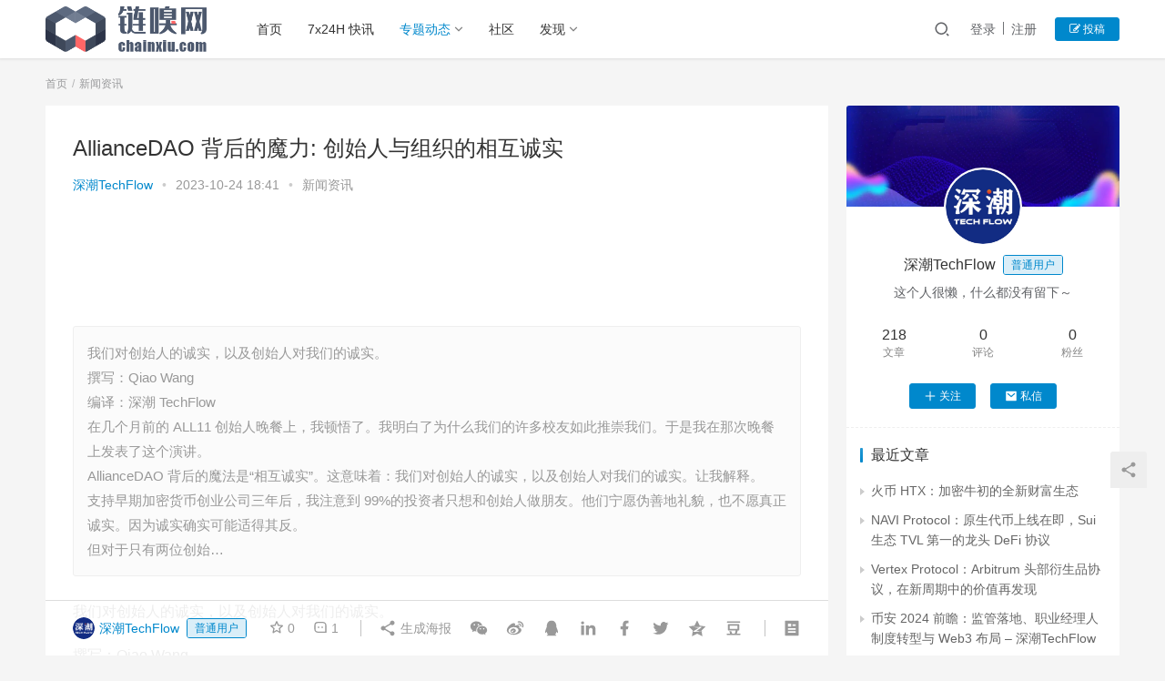

--- FILE ---
content_type: text/html; charset=UTF-8
request_url: https://www.chainxiu.com/30496.html
body_size: 20853
content:
<!DOCTYPE html>
<html lang="zh-CN">
<head>
    <meta charset="UTF-8">
    <meta http-equiv="X-UA-Compatible" content="IE=Edge,chrome=1">
    <meta name="renderer" content="webkit">
    <meta name="viewport" content="initial-scale=1.0,user-scalable=no,maximum-scale=1,width=device-width">
    <title>AllianceDAO 背后的魔力: 创始人与组织的相互诚实-ChainXiu链嗅网</title>
    <meta name='robots' content='max-image-preview:large' />
<meta name="description" content="我们对创始人的诚实，以及创始人对我们的诚实。
撰写：Qiao Wang
编译：深潮 TechFlow
在几个月前的 ALL11 创始人晚餐上，我顿悟了。我明白了为什么我们的许多校友如此推崇我们。于是我在那次晚餐上发表了这个演讲。
AllianceDAO 背后的魔法是“相互诚实”。这意味着：我们对创始人的诚实，以及创始人对我们的诚实。让我解释。
支持早期加密货币创业公司三年后，我注意到 99%的投资者只想和创始人做朋友。他们宁愿伪善地礼貌，也不愿真正诚实。因为诚实确实可能适得其反。
但对于只有两位创始..." />
<meta property="og:type" content="article" />
<meta property="og:url" content="https://www.chainxiu.com/30496.html" />
<meta property="og:site_name" content="ChainXiu链嗅网" />
<meta property="og:title" content="AllianceDAO 背后的魔力: 创始人与组织的相互诚实" />
<meta property="og:image" content="https://static.chainxiu.com/2022/01/main.jpg" />
<meta property="og:description" content="我们对创始人的诚实，以及创始人对我们的诚实。
撰写：Qiao Wang
编译：深潮 TechFlow
在几个月前的 ALL11 创始人晚餐上，我顿悟了。我明白了为什么我们的许多校友如此推崇我们。于是我在那次晚餐上发表了这个演讲。
AllianceDAO 背后的魔法是“相互诚实”。这意味着：我们对创始人的诚实，以及创始人对我们的诚实。让我解释。
支持早期加密货币创业公司三年后，我注意到 99%的投资者只想和创始人做朋友。他们宁愿伪善地礼貌，也不愿真正诚实。因为诚实确实可能适得其反。
但对于只有两位创始..." />
<link rel="canonical" href="https://www.chainxiu.com/30496.html" />
<meta name="applicable-device" content="pc,mobile" />
<meta http-equiv="Cache-Control" content="no-transform" />
<link rel="shortcut icon" href="//static.chainxiu.com/2022/07/favicon.png" />
<link rel='dns-prefetch' href='//at.alicdn.com' />
<link rel="alternate" type="application/rss+xml" title="ChainXiu链嗅网 &raquo; AllianceDAO 背后的魔力: 创始人与组织的相互诚实评论Feed" href="https://www.chainxiu.com/30496.html/feed" />
<link rel='stylesheet' id='stylesheet-css'  href='https://www.chainxiu.com/wp-content/themes/justnews6.0.1/css/style.css?ver=6.0.1' type='text/css' media='all' />
<link rel='stylesheet' id='font-awesome-css'  href='https://www.chainxiu.com/wp-content/themes/justnews6.0.1/themer/assets/css/font-awesome.css?ver=6.0.1' type='text/css' media='all' />
<link rel='stylesheet' id='wp-block-library-css'  href='https://www.chainxiu.com/wp-includes/css/dist/block-library/style.min.css?ver=5.8.12' type='text/css' media='all' />
<link rel='stylesheet' id='QAPress-css'  href='https://www.chainxiu.com/wp-content/plugins/qapress/css/style.css?ver=2.3.1' type='text/css' media='all' />
<style id='QAPress-inline-css' type='text/css'>

        .q-content .topic-tab,.q-content .q-answer .as-user,.q-content .q-answer .as-comment-name,.profile-QAPress-tab .QAPress-tab-item{color: #1471CA;}
        .q-content .q-topic-wrap a:hover,.q-content .q-answer .as-action a:hover,.q-content .topic-tab:hover,.q-content .topic-title:hover{color:#0D62B3;}
        .q-content .put-top,.q-content .topic-tab.current-tab,.q-content .q-answer .as-submit .btn-submit,.q-content .q-answer .as-comments-submit,.q-content .q-add-header .btn-post,.q-content .q-pagination .current,.q-btn-new,.profile-QAPress-tab .QAPress-tab-item.active,.q-mobile-ask a{background-color:#1471CA;}
        .q-content .q-answer .as-submit .btn-submit:hover,.q-content .q-answer .as-comments-submit:hover,.q-content .q-add-header .btn-post:hover,.q-content .topic-tab.current-tab:hover,.q-content .q-pagination a:hover,.q-btn-new:hover,.profile-QAPress-tab .QAPress-tab-item:hover,.q-mobile-ask a:hover{background-color:#0D62B3;}
        .q-content .q-answer .as-comments-input:focus,.profile-QAPress-tab .QAPress-tab-item{border-color: #1471CA;}
        .profile-QAPress-tab .QAPress-tab-item:hover{border-color: #0D62B3;}
        
</style>
<script type='text/javascript' src='https://cdn.jsdelivr.net/npm/jquery@1.12.4/dist/jquery.min.js?ver=1.12.4' id='jquery-core-js'></script>
<script type='text/javascript' src='https://www.chainxiu.com/wp-includes/js/jquery/jquery-migrate.min.js?ver=3.3.2' id='jquery-migrate-js'></script>
<script type='text/javascript' src='//at.alicdn.com/t/font_2010989_pnpf7kimxx.js?ver=6.0.1' id='wpcom-icons-js'></script>
<link rel="EditURI" type="application/rsd+xml" title="RSD" href="https://www.chainxiu.com/xmlrpc.php?rsd" />
<link rel="wlwmanifest" type="application/wlwmanifest+xml" href="https://www.chainxiu.com/wp-includes/wlwmanifest.xml" /> 
<link rel='shortlink' href='https://www.chainxiu.com/?p=30496' />
        <style>
            a, .text-primary, .btn.active, .btn:active, .btn:focus, .btn:hover, .btn.btn-primary .badge, .panel-primary>.panel-heading .badge, .member-form-tab li.active a, .member-account-menu .member-nav-icon, .member-lp-process li.active p, .wpcom-profile .user-group, .wpcom-profile .wpcom-profile-nav li.active a, .wpcom-profile .profile-tab-item.active, .user-card-name .user-group, .plyr--full-ui input[type=range], body>header.header .nav>li.active>a, body>header.header .dropdown-menu>.active>a, .entry .entry-info .nickname, .entry .entry-content .has-theme-color-color, .entry-bar-inner .user-group, .entry-action .btn-dashang, .entry-action .btn-zan, .entry-readmore-btn, .form-submit-text span, .widget_profile .user-group, .list.tabs .tab.active a, .load-more, .kx-list .kx-time{color: #0088cc;}.bg-primary, .btn.btn-primary, .btn.btn-primary.disabled.focus, .btn.btn-primary.disabled:focus, .btn.btn-primary.disabled:hover, .btn.btn-primary[disabled].focus, .btn.btn-primary[disabled]:focus, .btn.btn-primary[disabled]:hover, fieldset[disabled] .btn.btn-primary.focus, fieldset[disabled] .btn.btn-primary:focus, fieldset[disabled] .btn.btn-primary:hover, .nav-pills>li.active>a, .nav-pills>li.active>a:focus, .nav-pills>li.active>a:hover, .label-primary, .panel-primary>.panel-heading, .action.action-color-1 .action-item, .entry .entry-content .has-theme-color-background-color, .comment-reply-title:before, .comments-title:before, .entry-related-title:before, .widget-title:before, .search-form .submit, .sec-panel-head h1 span:before, .sec-panel-head h2 span:before, .sec-panel-head h3 span:before, .wpcom-slider .swiper-pagination .swiper-pagination-bullet-active, .tagHandler ul.tagHandlerContainer li.tagItem{background-color: #0088cc;}.form-control:focus, .btn.active, .btn:active, .btn.btn-primary, .btn.btn-primary.active, .btn.btn-primary:active, .btn.btn-primary.disabled.focus, .btn.btn-primary.disabled:focus, .btn.btn-primary.disabled:hover, .btn.btn-primary[disabled].focus, .btn.btn-primary[disabled]:focus, .btn.btn-primary[disabled]:hover, fieldset[disabled] .btn.btn-primary.focus, fieldset[disabled] .btn.btn-primary:focus, fieldset[disabled] .btn.btn-primary:hover, .nav .open>a, .nav .open>a:focus, .nav .open>a:hover, .panel-primary, .panel-primary>.panel-heading, .wpcom-profile .profile-tab-item.active, .search-form input.keyword:focus, .load-more{border-color: #0088cc;}.btn.active:before, .btn:active:before, .btn:focus:before, .btn:hover:before, .TCaptcha-button .TCaptcha-icon:after, .wpcom-profile .user-group, .user-card-name .user-group, .smartphoto-loader, .entry-bar-inner .user-group, .entry-action .btn-dashang, .entry-action .btn-zan, .entry-readmore-btn, .widget-kx-list .kx-item:before, .widget_profile .user-group, .kx-list .kx-time:before{border-color: #0088cc;}.btn.active:after, .btn:active:after, .btn:focus:after, .btn:hover:after, .page-numbers>li.active, .pagination>li.active, .swiper-pagination-bullet-active, .swiper-pagination-progress .swiper-pagination-progressbar, .hot-slider .swiper-button-next, .hot-slider .swiper-button-prev, .action .action-item-inner h2, .action .action-item-inner h3, .action .action-item-inner h4, .TCaptcha-button .TCaptcha-icon i, .TCaptcha-button .TCaptcha-icon:before, .member-account-menu .active:before, .member-lp-process li.active i, .member-lp-process li.processed .process-line, .wpcom-profile .user-group:after, .wpcom-profile .profile-tab-item.active:after, .user-card-name .user-group:after, .modules-video .modal-player, .social-login-form .sl-input-submit, .plyr--audio .plyr__control.plyr__tab-focus, .plyr--audio .plyr__control:hover, .plyr--audio .plyr__control[aria-expanded=true], .plyr--video .plyr__control.plyr__tab-focus, .plyr--video .plyr__control:hover, .plyr--video .plyr__control[aria-expanded=true], .plyr__control--overlaid, .plyr__control--overlaid:focus, .plyr__control--overlaid:hover, .plyr__menu__container .plyr__control[role=menuitemradio][aria-checked=true]:before, .entry-bar-inner .user-group:after, .post-loop-default .item-title a .sticky-post, .post-loop-card .item-title .sticky-post, .post-loop-image .item-title .sticky-post, .sidebar .widget_nav_menu ul li.current-menu-item a, .sidebar .widget_nav_menu ul li.current-post-parent a, .widget_profile .user-group:after, .list.tabs .tab.active a:after, .kx-list .kx-date:before{background-color: #0088cc;}.panel-primary>.panel-heading+.panel-collapse>.panel-body{border-top-color: #0088cc;}.panel-primary>.panel-footer+.panel-collapse>.panel-body, .member-form-tab li.active{border-bottom-color: #0088cc;}.wpcom-profile .wpcom-profile-nav li.active a{border-bottom-color: #0088cc;}.entry .entry-content .h3, .entry .entry-content h3, .entry .member-account-content .woocommerce h2{border-left-color: #0088cc;}a:hover, .breadcrumb>li a:hover, .page-numbers .pagination-go .pgo-btn:hover, .pagination .pagination-go .pgo-btn:hover, .close:focus, .close:hover, .action .action-share-item:hover, .member-form .form-group.active .wi, .member-form .form-group.active .show-password .wi:hover, .member-form .form-group.error .show-password .wi:hover, .member-form .show-password .wi:hover, .member-form-tab a:hover, .member-account-name a:hover, .member-account-menu li:hover, .wpcom-profile .wpcom-profile-nav a:hover, .wpcom-profile .follow-item .follow-item-text .follow-item-name a:hover, .wpcom-profile-main .profile-posts-list .item-title a:hover, .wpcom-profile-main .profile-comments-list .comment-item-link a:hover, .hentry .member-account-wrap .notify-list .notify-item.status-1 .notify-item-title a:hover, .hentry .member-account-wrap .notify-list .notify-item-title a:hover, .user-card-name:hover, body>header.header .nav>li>a:hover, body>header.header .wpcom-adv-menu>.menu-item-style>.menu-item-wrap>li>a:hover, .navbar-action .login:focus, .navbar-action .login:hover, .navbar-action .profile a:hover, .navbar-search-close:hover, .navbar-search-btn:hover, .navbar-search-icon:focus, .navbar-search-icon:hover, .entry .entry-info a:focus, .entry .entry-info a:hover, .entry .entry-content .has-theme-hover-color, .entry .entry-content .wp-block-wpcom-accordion .panel-heading .panel-title a:hover, .entry .entry-content .wp-block-wpcom-accordion .panel-heading .panel-title a:hover .wi, .entry-bar .info-item a:hover, .comments-list .comment-children .comment-text-reply a:hover, .comments-list .reply a:hover, .comment-body .nickname a:hover, #cancel-comment-reply-link:hover, .post-loop-list .item a:hover, .post-loop-default .item-title a:hover, .post-loop-default .item-meta a:hover, .post-loop-card .item-title a:hover, .post-loop-image .item-title a:hover, .post-loop-image .item-meta-author .avatar:hover, .widget ol a:hover, .widget ul a:hover, .widget_kuaixun .widget-title-more:hover, .widget_profile .profile-name:hover, .sec-panel-head .more:hover, .el-boxed .sec-panel-head h1 span a:hover, .el-boxed .sec-panel-head h2 span a:hover, .el-boxed .sec-panel-head h3 span a:hover, .list.tabs .tab a:hover, .list-links a:focus, .list-links a:hover, .kx-list .kx-content h2 a:hover, .kx-meta .j-mobile-share:hover, .modules-category-posts .sec-panel-more a:hover{color: #07c;}.page-numbers>li:hover, .pagination>li:hover, .hot-slider .swiper-button-prev:hover, .hot-slider .swiper-container-rtl .swiper-button-next:hover, .hot-slider .swiper-button-next:hover, .hot-slider .swiper-container-rtl .swiper-button-prev:hover, .member-account-menu .active:hover:before, .wpcom-profile .wpcom-profile-setcover:hover, .wpcom-profile .profile-tab-item:hover, .social-login-form .sl-input-submit:hover, body>header.header .dropdown-menu>.active>a:focus, body>header.header .dropdown-menu>.active>a:hover, body>header.header .dropdown-menu>li>a:hover, body>header.header .wpcom-adv-menu>.menu-item-style>.menu-item-wrap .dropdown-menu li a:hover, .entry-tag a:focus, .entry-tag a:hover, .wpcom-shortcode-tags li:hover, .page-no-sidebar.member-login .btn-home:hover, .page-no-sidebar.member-register .btn-home:hover, .post-loop-default .item-category:hover, .post-loop-card .item-img .item-category:hover, .post-loop-image .item-img .item-category:hover, .widget .tagcloud a:hover, .sidebar .widget_nav_menu ul li.current-menu-item .sub-menu a:hover, .sidebar .widget_nav_menu ul li.current-post-parent .sub-menu a:hover, .sidebar .widget_nav_menu ul li a:hover, .footer-sns .sns-icon:after, .list.tabs .tab.active a:hover:after, .load-more:focus, .load-more:hover, .modules-carousel-posts .sec-panel-more .swiper-button-next:hover, .modules-carousel-posts .sec-panel-more .swiper-button-prev:hover{background-color: #07c;}.page-numbers .pagination-go .pgo-input:focus, .pagination .pagination-go .pgo-input:focus, .member-form .form-group.active .form-input, .wpcom-profile .wpcom-profile-setcover:hover, .wpcom-profile .profile-tab-item:hover, .entry-tag a:focus, .entry-tag a:hover, .entry-action .btn-dashang.liked, .entry-action .btn-dashang:hover, .entry-action .btn-zan.liked, .entry-action .btn-zan:hover, .entry-readmore-btn:hover, .widget .tagcloud a:hover, .widget-kx-list .kx-item:hover:before, .widget-kx-list .kx-item.active:before, .load-more:focus, .load-more:hover{border-color: #07c;}.action .action-item:hover, .entry .entry-content .has-theme-hover-background-color, .entry-action .btn-dashang.liked, .entry-action .btn-dashang:hover, .entry-action .btn-zan.liked, .entry-action .btn-zan:hover, .entry-readmore-btn:hover, .search-form .submit:hover, .wpcom-slider .swiper-pagination span:hover, .tagHandler ul.tagHandlerContainer li.tagItem:hover{background-color: #07c;}.member-form-tab li.active:hover{border-bottom-color: #07c;}.member-account-input input:focus, .member-account-input select:focus, .member-account-input textarea:focus, .modules-carousel-posts .sec-panel-more .swiper-button-next:hover, .modules-carousel-posts .sec-panel-more .swiper-button-prev:hover{border-color: #07c;}.wpcom-profile .wpcom-profile-nav a:hover{border-bottom-color: #07c;}@media (max-width:991px){.navbar-collapse{background-color: #0088cc;}}@media (max-width:767px){.entry-bar .info-item.share .mobile{background-color: #0088cc;}}            .page-no-sidebar.member-login ,.page-no-sidebar.member-register{ background-image: url('//static.chainxiu.com/2022/07/bg.jpeg');}
                                    body>header.header{background-color: #fff;;}
                        body>header.header .logo img{max-height: 50px;}
                        @media (max-width: 767px){
                body>header.header .logo img{max-height: 36px;}
            }
                        .entry .entry-video{ height: 482px;}
            @media (max-width: 1219px){
                .entry .entry-video{ height: 386.49883449883px;}
            }
            @media (max-width: 991px){
                .entry .entry-video{ height: 449.41724941725px;}
            }
            @media (max-width: 767px){
                .entry .entry-video{ height: 344.28571428571px;}
            }
            @media (max-width: 500px){
                .entry .entry-video{ height: 241px;}
            }
                    </style>
    <link rel="icon" href="//static.chainxiu.com/2022/07/favicon.png" sizes="32x32" />
<link rel="icon" href="//static.chainxiu.com/2022/07/favicon.png" sizes="192x192" />
<link rel="apple-touch-icon" href="//static.chainxiu.com/2022/07/favicon.png" />
<meta name="msapplication-TileImage" content="//static.chainxiu.com/2022/07/favicon.png" />
    <!--[if lte IE 9]><script src="https://www.chainxiu.com/wp-content/themes/justnews6.0.1/js/update.js"></script><![endif]-->
</head>
<body class="post-template-default single single-post postid-30496 single-format-standard lang-cn el-boxed">
<header class="header">
    <div class="container clearfix">
        <div class="navbar-header">
            <button type="button" class="navbar-toggle collapsed" data-toggle="collapse" data-target=".navbar-collapse">
                <span class="icon-bar icon-bar-1"></span>
                <span class="icon-bar icon-bar-2"></span>
                <span class="icon-bar icon-bar-3"></span>
            </button>
                        <div class="logo">
            <a href="https://www.chainxiu.com" rel="home"><img src="//static.chainxiu.com/2022/07/652x184.png" alt="ChainXiu链嗅网"></a>
        </div>
    </div>
    <div class="collapse navbar-collapse">
        <nav class="navbar-left primary-menu"><ul id="menu-%e5%a4%b4%e9%83%a8%e8%8f%9c%e5%8d%95" class="nav navbar-nav wpcom-adv-menu"><li class="menu-item"><a href="/">首页</a></li>
<li class="menu-item"><a href="https://www.chainxiu.com/flash">7x24H 快讯</a></li>
<li class="menu-item current-post-ancestor current-post-parent active dropdown"><a href="https://www.chainxiu.com/category/news" class="dropdown-toggle">专题动态</a>
<ul class="dropdown-menu menu-item-wrap menu-item-col-5">
	<li class="menu-item current-post-ancestor current-post-parent active"><a href="https://www.chainxiu.com/category/news">新闻资讯</a></li>
	<li class="menu-item"><a href="https://www.chainxiu.com/category/guandian">观点洞察</a></li>
	<li class="menu-item"><a href="https://www.chainxiu.com/category/jishu">区块技术</a></li>
	<li class="menu-item"><a href="https://www.chainxiu.com/category/hangqing">行情分析</a></li>
	<li class="menu-item"><a href="https://www.chainxiu.com/category/pingce">项目评测</a></li>
</ul>
</li>
<li class="menu-item"><a href="https://www.chainxiu.com/forum">社区</a></li>
<li class="menu-item dropdown"><a href="https://www.chainxiu.com/category/projects" class="dropdown-toggle">发现</a>
<ul class="dropdown-menu menu-item-wrap menu-item-col-2">
	<li class="menu-item"><a href="https://www.chainxiu.com/sites">导航</a></li>
	<li class="menu-item"><a href="https://www.chainxiu.com/category/projects/airdrop">空投交互攻略</a></li>
</ul>
</li>
</ul></nav>        <div class="navbar-action pull-right">
                            <div class="navbar-search-icon j-navbar-search"><i class="wpcom-icon wi"><svg aria-hidden="true"><use xlink:href="#wi-search"></use></svg></i></div>

                
                <div id="j-user-wrap">
                    <a class="login" href="https://www.chainxiu.com/login">登录</a>
                    <a class="login register" href="https://www.chainxiu.com/register">注册</a>
                </div>
                <a class="btn btn-primary btn-xs publish" href="https://www.chainxiu.com/tougao">
                    <i class="fa fa-edit"></i> 投稿</a>
                                    </div>
        <form class="navbar-search" action="https://www.chainxiu.com" method="get" role="search">
            <div class="navbar-search-inner">
                <i class="wpcom-icon wi navbar-search-close"><svg aria-hidden="true"><use xlink:href="#wi-close"></use></svg></i>                <input type="text" name="s" class="navbar-search-input" autocomplete="off" placeholder="输入关键词搜索..." value="">
                <button class="navbar-search-btn" type="submit"><i class="wpcom-icon wi"><svg aria-hidden="true"><use xlink:href="#wi-search"></use></svg></i></button>
            </div>
        </form>
    </div><!-- /.container -->
    </div><!-- /.navbar-collapse -->
</header>
<div id="wrap">    <div class="wrap container">
        <ol class="breadcrumb" vocab="https://schema.org/" typeof="BreadcrumbList"><li class="home" property="itemListElement" typeof="ListItem"><a href="https://www.chainxiu.com" property="item" typeof="WebPage"><span property="name" class="hide">ChainXiu链嗅网</span>首页</a><meta property="position" content="1"></li><li property="itemListElement" typeof="ListItem"><a href="https://www.chainxiu.com/category/news" property="item" typeof="WebPage"><span property="name">新闻资讯</span></a><meta property="position" content="2"></li></ol>        <div class="main">
                            <article id="post-30496" class="post-30496 post type-post status-publish format-standard hentry category-news">
                    <div class="entry">
                                                                        <div class="entry-head">
                            <h1 class="entry-title">AllianceDAO 背后的魔力: 创始人与组织的相互诚实</h1>
                            <div class="entry-info">
                                                                    <span class="vcard">
                                        <a class="nickname url fn j-user-card" data-user="386" href="https://www.chainxiu.com/profile/techflow">深潮TechFlow</a>
                                    </span>
                                    <span class="dot">•</span>
                                                                <time class="entry-date published" datetime="2023-10-24T18:41:08+08:00" pubdate>
                                    2023-10-24 18:41                                </time>
                                <span class="dot">•</span>
                                <a href="https://www.chainxiu.com/category/news" rel="category tag">新闻资讯</a>                                                            </div>
                        </div>
                        <div class="wpcom_ad_wrap"><script async src="https://pagead2.googlesyndication.com/pagead/js/adsbygoogle.js?client=ca-pub-4780575271078005"
     crossorigin="anonymous"></script>
<!-- chainxiu web横幅 -->
<ins class="adsbygoogle"
     style="display:inline-block;width:800px;height:90px"
     data-ad-client="ca-pub-4780575271078005"
     data-ad-slot="5547127802"></ins>
<script>
     (adsbygoogle = window.adsbygoogle || []).push({});
</script></div>                                                <div class="entry-excerpt entry-summary">
                            <p>我们对创始人的诚实，以及创始人对我们的诚实。<br />
撰写：Qiao Wang<br />
编译：深潮 TechFlow<br />
在几个月前的 ALL11 创始人晚餐上，我顿悟了。我明白了为什么我们的许多校友如此推崇我们。于是我在那次晚餐上发表了这个演讲。<br />
AllianceDAO 背后的魔法是“相互诚实”。这意味着：我们对创始人的诚实，以及创始人对我们的诚实。让我解释。<br />
支持早期加密货币创业公司三年后，我注意到 99%的投资者只想和创始人做朋友。他们宁愿伪善地礼貌，也不愿真正诚实。因为诚实确实可能适得其反。<br />
但对于只有两位创始&#8230;</p>
                        </div>
                                                <div class="entry-content clearfix">
                            <p>我们对创始人的诚实，以及创始人对我们的诚实。</p>
<p>撰写：Qiao Wang</p>
<p>编译：深潮 TechFlow</p>
<p>在几个月前的 ALL11 创始人晚餐上，我顿悟了。我明白了为什么我们的许多校友如此推崇我们。于是我在那次晚餐上发表了这个演讲。</p>
<p>AllianceDAO 背后的魔法是“<strong>相互诚实”。这意味着：我们对创始人的诚实，以及创始人对我们的诚实</strong>。让我解释。</p>
<p>支持早期加密货币创业公司三年后，我注意到 99%的投资者只想和创始人做朋友。他们宁愿伪善地礼貌，也不愿真正诚实。因为诚实确实可能适得其反。</p>
<p>但对于只有两位创始人的初创公司来说，鼓励并不总是他们所需要的。他们有时需要的是诚实的独立反馈。员工不会给出诚实的反馈，因为他们害怕被解雇。潜在用户不会给出诚实的反馈，因为说“对不起，我不会用你的产品”没有任何好处。几乎没有投资者会给出诚实的反馈，因为他们想要受人喜欢。联合创始人经常犹豫是否给彼此诚实的反馈，以保护关系的微妙性。即使他们想这样做，他们可能也做不到，因为在日常的合并冲突和在 Twitter 上冷淡地接触用户中，很容易错过大局。</p>
<p>但我和 AllianceDAO 的其他导师不会掩饰任何事情。粉饰只会导致创始人在错误的路径上浪费更多的时间和金钱。如果我们认为产品需要改进，我们会告诉你。如果你花太多时间讨好 VC，而不是编码和与用户交谈，我们会告诉你。如果你在产品市场适应性出现任何迹象之前过度扩张，我们会告诉你。如果我们真的觉得你失败了，我们会告诉你。</p>
<p>现在，大多数时候，我们实际上没有强烈的观点。世界越来越复杂，我们知道我们自己的局限性。我们也意识到创始人比我们更了解他们自己的创业公司，所以我们期望他们大部分时间都能做出正确的决策。但当我们偶尔对某事有信心时，我们不怕告诉他们，即使短期的后果是让他们感到不愉快。从长远来看，我们的校友总是欣赏我们的诚实，偶尔会告诉我们“你是对的，我希望我听了你的建议。”</p>
<p>但是绝对的诚实并不意味着冷淡和粗鲁。相反，我们尽可能地去感同身受创始人所经历的痛苦，这样他们就愿意完全坦诚地告诉我们他们面临的问题。这就是上面提到的“相互诚实”的另一个方向。</p>
<p>创始人总是在卖东西。他们向用户出售。他们向合伙人出售。他们向员工出售。他们向投资者出售。“始终保持销售”的结果是他们不能对用户、合伙人、员工和投资者完全诚实。他们害怕失去一个用户。他们害怕让合伙人失望。他们害怕打击员工的积极性。他们害怕告诉投资者真相，因为害怕显得软弱或危及后续轮次。</p>
<p>但对我们来说，你可以完全透明。创始人经常向他们的投资者抱怨招聘方面的挑战，或者向他们介绍客户。是的，我们可以帮助解决所有这些问题，但我们知道，他们几乎总是有更深层次的问题、痛苦和恐惧，他们失眠并保留给自己。例如，合伙人关系已经变得有毒，他们无法独自走出恶性循环。或者，他们花了几个月的时间迭代一个产品，产品有一些但不是很大的吸引力，他们不确定是否应该坚持下去或转向。</p>
<p>所以，和我的一次典型的办公时间是这样的。创始人进来，问了一系列问题。有时这些问题深入而关键。有时我觉得他们是表面的。在后一种情况下，我会转过身来，开始提出探测性的问题，而不只是回答问题。我继续这样做，直到我们剥去了所有的洋葱皮，到达核心，这通常是一个根本问题，创始人要么没有意识到，要么没有告诉任何人。一些校友给我反馈，有时他们感觉我还在对他们进行尽职调查。但我告诉他们，我更像 ChatGPT：你给我越多的背景，我越有可能给你一个有帮助的答案。</p>
<p>现在，再说一次，有时我们对解决根本问题有好的想法，有时我们没有。但即使我们没有，有人可以谈论你的最深层次的问题总是从动力的角度来看是有帮助的，因为一个或两个人的创业公司建设是非常孤独的，没有人可以说话可能真的导致临精神错乱。我经常半开玩笑地告诉我们的校友，我的主要工作是成为一个好的治疗师。我可以感觉到，当他们和我说话时，他们并不真的在寻求建议，而只是想有人说话。</p>
<p>而这种导师和创始人之间的相互诚实，就是 AllianceDAO 背后的魔法。这是我在其他地方从未见过的。</p>
<p><a href="https://medium.com/alliancedao/the-magic-behind-alliancedao-025a96ab2218">https://medium.com/alliancedao/the-magic-behind-alliancedao-025a96ab2218</a></p>
<p><em><strong>深潮 TechFlow 是由社区驱动的深度内容平台，致力于提供有价值的信息，有态度的思考。</strong></em></p>
<blockquote>
<p><em><strong>社区：</strong></em></p>
<p>订阅频道：<a href="https://t.me/TechFlowDaily">https://t.me/TechFlowDaily</a></p>
<p>电报：<a href="https://t.me/TechFlowPost">https://t.me/TechFlowPost</a></p>
<p>推特：@TechFlowPost</p>
</blockquote>
<h2 id="进微信群添加助手微信：blocktheworld"><em>进微信群添加助手微信：blocktheworld</em></h2>
<p><em>If you find submirror valuable, please consider donate to wong2.eth to help cover server cost.</em></p>
                                                        <div class="entry-copyright"><p>申明：本站所发布文章仅代表个人观点，不代表ChainXiu链嗅网立场。</p>
<p>提示：投资有风险，入市须谨慎。本资讯不作为投资理财建议。</p></div>                        </div>
                        <div class="entry-footer">
                            <div class="entry-tag"></div>
                            <div class="entry-action">
                                <div class="btn-zan" data-id="30496"><i class="wpcom-icon wi"><svg aria-hidden="true"><use xlink:href="#wi-thumb-up-fill"></use></svg></i> 赞 <span class="entry-action-num">(0)</span></div>

                                                            </div>

                            <div class="entry-bar">
                                <div class="entry-bar-inner clearfix">
                                                                            <div class="author pull-left">
                                                                                        <a data-user="386" target="_blank" href="https://www.chainxiu.com/profile/techflow" class="avatar j-user-card">
                                                <img alt='深潮TechFlow' src='//static.chainxiu.com/member/avatars/a19e9eddfb385ea7.1663581183.jpg' class='avatar avatar-60 photo' height='60' width='60' /><span class="author-name">深潮TechFlow</span><span class="user-group">普通用户</span>                                            </a>
                                        </div>
                                                                        <div class="info pull-right">
                                        <div class="info-item meta">
                                                                                        <a class="meta-item j-heart" href="javascript:;" data-id="30496"><i class="wpcom-icon wi"><svg aria-hidden="true"><use xlink:href="#wi-star"></use></svg></i> <span class="data">0</span></a>                                            <a class="meta-item" href="#comments"><i class="wpcom-icon wi"><svg aria-hidden="true"><use xlink:href="#wi-comment"></use></svg></i> <span class="data">1</span></a>                                                                                    </div>
                                        <div class="info-item share">
                                            <a class="meta-item mobile j-mobile-share" href="javascript:;" data-id="30496" data-qrcode="https://www.chainxiu.com/30496.html"><i class="wpcom-icon wi"><svg aria-hidden="true"><use xlink:href="#wi-share"></use></svg></i> 生成海报</a>
                                                                                            <a class="meta-item wechat" data-share="wechat" target="_blank" rel="nofollow" href="#">
                                                    <i class="wpcom-icon wi"><svg aria-hidden="true"><use xlink:href="#wi-wechat"></use></svg></i>                                                </a>
                                                                                            <a class="meta-item weibo" data-share="weibo" target="_blank" rel="nofollow" href="#">
                                                    <i class="wpcom-icon wi"><svg aria-hidden="true"><use xlink:href="#wi-weibo"></use></svg></i>                                                </a>
                                                                                            <a class="meta-item qq" data-share="qq" target="_blank" rel="nofollow" href="#">
                                                    <i class="wpcom-icon wi"><svg aria-hidden="true"><use xlink:href="#wi-qq"></use></svg></i>                                                </a>
                                                                                            <a class="meta-item linkedin" data-share="linkedin" target="_blank" rel="nofollow" href="#">
                                                    <i class="wpcom-icon wi"><svg aria-hidden="true"><use xlink:href="#wi-linkedin"></use></svg></i>                                                </a>
                                                                                            <a class="meta-item facebook" data-share="facebook" target="_blank" rel="nofollow" href="#">
                                                    <i class="wpcom-icon wi"><svg aria-hidden="true"><use xlink:href="#wi-facebook"></use></svg></i>                                                </a>
                                                                                            <a class="meta-item twitter" data-share="twitter" target="_blank" rel="nofollow" href="#">
                                                    <i class="wpcom-icon wi"><svg aria-hidden="true"><use xlink:href="#wi-twitter"></use></svg></i>                                                </a>
                                                                                            <a class="meta-item qzone" data-share="qzone" target="_blank" rel="nofollow" href="#">
                                                    <i class="wpcom-icon wi"><svg aria-hidden="true"><use xlink:href="#wi-qzone"></use></svg></i>                                                </a>
                                                                                            <a class="meta-item douban" data-share="douban" target="_blank" rel="nofollow" href="#">
                                                    <i class="wpcom-icon wi"><svg aria-hidden="true"><use xlink:href="#wi-douban"></use></svg></i>                                                </a>
                                                                                    </div>
                                        <div class="info-item act">
                                            <a href="javascript:;" id="j-reading"><i class="wpcom-icon wi"><svg aria-hidden="true"><use xlink:href="#wi-article"></use></svg></i></a>
                                        </div>
                                    </div>
                                </div>
                            </div>

                            <div class="entry-page">
                                                                    <div class="entry-page-prev j-lazy" style="background-image: url(https://www.chainxiu.com/wp-content/themes/justnews6.0.1/themer/assets/images/lazy.png);" data-original="">
                                        <a href="https://www.chainxiu.com/30506.html" title="尚未有任何BTC现货ETF通过SEC审核 情绪带动市场上涨 大量获利筹码在低价堆积 — 2023.10.24" rel="prev">
                                            <span>尚未有任何BTC现货ETF通过SEC审核 情绪带动市场上涨 大量获利筹码在低价堆积 — 2023.10.24</span>
                                        </a>
                                        <div class="entry-page-info">
                                            <span class="pull-left"><i class="wpcom-icon wi"><svg aria-hidden="true"><use xlink:href="#wi-arrow-left-double"></use></svg></i> 上一篇</span>
                                            <span class="pull-right">2023-10-24 18:40</span>
                                        </div>
                                    </div>
                                                                                                    <div class="entry-page-next j-lazy" style="background-image: url(https://www.chainxiu.com/wp-content/themes/justnews6.0.1/themer/assets/images/lazy.png);" data-original="https://static.chainxiu.com/2023/10/2023102414381380641943-480x300.jpg">
                                        <a href="https://www.chainxiu.com/30494.html" title="播客笔记｜对话 Scroll 联创：探索香港的加密货币之路" rel="next">
                                            <span>播客笔记｜对话 Scroll 联创：探索香港的加密货币之路</span>
                                        </a>
                                        <div class="entry-page-info">
                                            <span class="pull-right">下一篇 <i class="wpcom-icon wi"><svg aria-hidden="true"><use xlink:href="#wi-arrow-right-double"></use></svg></i></span>
                                            <span class="pull-left">2023-10-24 18:43</span>
                                        </div>
                                    </div>
                                                            </div>
                            <div class="wpcom_ad_wrap"><div style="text-align:center;">
<script type="text/javascript">
	atOptions = {
		'key' : 'd69a9647fcc6e0bad1baf57a88ed4d77',
		'format' : 'iframe',
		'height' : 90,
		'width' : 728,
		'params' : {}
	};
	document.write('<scr' + 'ipt type="text/javascript" src="http' + (location.protocol === 'https:' ? 's' : '') + '://www.profitablecreativeformat.com/d69a9647fcc6e0bad1baf57a88ed4d77/invoke.js"></scr' + 'ipt>');
</script>
</div></div>                            <h3 class="entry-related-title">相关推荐</h3><ul class="entry-related cols-3 post-loop post-loop-default"><li class="item">
        <div class="item-img">
        <a class="item-img-inner" href="https://www.chainxiu.com/12162.html" title="YAM项目暴跌引动DEFI市场" target="_blank" rel="bookmark">
            <img width="480" height="300" src="https://www.chainxiu.com/wp-content/themes/justnews6.0.1/themer/assets/images/lazy.png" class="attachment-post-thumbnail size-post-thumbnail wp-post-image j-lazy" alt="YAM项目暴跌引动DEFI市场" data-original="https://static.chainxiu.com/2020/08/2020081319112134-480x300.jpg" />        </a>
                <a class="item-category" href="https://www.chainxiu.com/category/hangqing" target="_blank">行情分析</a>
            </div>
        <div class="item-content">
                <h4 class="item-title">
            <a href="https://www.chainxiu.com/12162.html" target="_blank" rel="bookmark">
                                 YAM项目暴跌引动DEFI市场            </a>
        </h4>
        <div class="item-excerpt">
            <p>幻想一把暴富，迎来的或许是倾家荡产。</p>
        </div>
        <div class="item-meta">
                        <div class="item-meta-li author">
                                <a data-user="27" target="_blank" href="https://www.chainxiu.com/profile/do" class="avatar j-user-card">
                    <img alt='币菲特' src='//static.chainxiu.com/member/avatars/f10e0327ad868d13.1663741579.jpg' class='avatar avatar-60 photo' height='60' width='60' />                    <span>币菲特</span>
                </a>
            </div>
                                    <span class="item-meta-li date">2020-08-13</span>
            <div class="item-meta-right">
                <span class="item-meta-li likes" title="点赞数"><i class="wpcom-icon wi"><svg aria-hidden="true"><use xlink:href="#wi-thumb-up"></use></svg></i> 0</span><a class="item-meta-li comments" href="https://www.chainxiu.com/12162.html#comments" target="_blank" title="评论数"><i class="wpcom-icon wi"><svg aria-hidden="true"><use xlink:href="#wi-comment"></use></svg></i> 0</a>            </div>
        </div>
    </div>
</li>
<li class="item item-no-thumb">
        <div class="item-content">
                <h4 class="item-title">
            <a href="https://www.chainxiu.com/30533.html" target="_blank" rel="bookmark">
                                 Starknet 披露去中心化路线图：将运营权力逐步下放给网络质押者            </a>
        </h4>
        <div class="item-excerpt">
            <p>Starknet 向去中心化过渡主要分为四个部分：去中心化网络架构 、开源软件堆栈、测试和集成网络、吸引质押者。</p>
<p>撰文：StarkWare<br />
编译：Luffy，Foresight News<br />
TL;DR</p>
<p>StarkWare 正在通过规划和实施这两条路径朝着去中心化方向前进；</p>
<p>Starknet 过渡到去中心化的权益证明协议的步骤有一个明确的路线图。</p>
<p>介绍<br />
Starknet 通过发送其状态转换的 STARK 证明以在以太坊区块链上进行验证，从而获得以太坊提供的安全性和去中心化。这个流程对构建和维&#8230;</p>
        </div>
        <div class="item-meta">
                        <div class="item-meta-li author">
                                <a data-user="388" target="_blank" href="https://www.chainxiu.com/profile/foresightnews" class="avatar j-user-card">
                    <img alt='ForesightNews' src='//static.chainxiu.com/member/avatars/b73a8d78fad3d6df.1664248828.jpg' class='avatar avatar-60 photo' height='60' width='60' />                    <span>ForesightNews</span>
                </a>
            </div>
                                            <a class="item-meta-li" href="https://www.chainxiu.com/category/news" target="_blank">新闻资讯</a>
                            <span class="item-meta-li date">2023-10-25</span>
            <div class="item-meta-right">
                <span class="item-meta-li likes" title="点赞数"><i class="wpcom-icon wi"><svg aria-hidden="true"><use xlink:href="#wi-thumb-up"></use></svg></i> 0</span><a class="item-meta-li comments" href="https://www.chainxiu.com/30533.html#comments" target="_blank" title="评论数"><i class="wpcom-icon wi"><svg aria-hidden="true"><use xlink:href="#wi-comment"></use></svg></i> 0</a>            </div>
        </div>
    </div>
</li>
<li class="item">
        <div class="item-img">
        <a class="item-img-inner" href="https://www.chainxiu.com/23991.html" title="深入解读下一代链游模型「Play to Own」" target="_blank" rel="bookmark">
            <img width="480" height="300" src="https://www.chainxiu.com/wp-content/themes/justnews6.0.1/themer/assets/images/lazy.png" class="attachment-post-thumbnail size-post-thumbnail wp-post-image j-lazy" alt="深入解读下一代链游模型「Play to Own」" data-original="https://static.chainxiu.com/2022/09/842-1664191597845-1-480x300.png" />        </a>
                <a class="item-category" href="https://www.chainxiu.com/category/guandian" target="_blank">观点洞察</a>
            </div>
        <div class="item-content">
                <h4 class="item-title">
            <a href="https://www.chainxiu.com/23991.html" target="_blank" rel="bookmark">
                                 深入解读下一代链游模型「Play to Own」            </a>
        </h4>
        <div class="item-excerpt">
            <p>游戏不是工作，不应强调游戏的财富效应，Play to Own 将是游戏领域的新时代模式。</p>
        </div>
        <div class="item-meta">
                        <div class="item-meta-li author">
                                <a data-user="388" target="_blank" href="https://www.chainxiu.com/profile/foresightnews" class="avatar j-user-card">
                    <img alt='ForesightNews' src='//static.chainxiu.com/member/avatars/b73a8d78fad3d6df.1664248828.jpg' class='avatar avatar-60 photo' height='60' width='60' />                    <span>ForesightNews</span>
                </a>
            </div>
                                    <span class="item-meta-li date">2022-09-27</span>
            <div class="item-meta-right">
                <span class="item-meta-li likes" title="点赞数"><i class="wpcom-icon wi"><svg aria-hidden="true"><use xlink:href="#wi-thumb-up"></use></svg></i> 0</span><a class="item-meta-li comments" href="https://www.chainxiu.com/23991.html#comments" target="_blank" title="评论数"><i class="wpcom-icon wi"><svg aria-hidden="true"><use xlink:href="#wi-comment"></use></svg></i> 0</a>            </div>
        </div>
    </div>
</li>
<li class="item">
        <div class="item-img">
        <a class="item-img-inner" href="https://www.chainxiu.com/8311.html" title="杜高斯贝银行添加以太坊存取款，以扩大资金范围" target="_blank" rel="bookmark">
            <img width="480" height="300" src="https://www.chainxiu.com/wp-content/themes/justnews6.0.1/themer/assets/images/lazy.png" class="attachment-post-thumbnail size-post-thumbnail wp-post-image j-lazy" alt="杜高斯贝银行添加以太坊存取款，以扩大资金范围" data-original="https://static.chainxiu.com/2020/06/5548b3dab834f459fd558fa2f82e0db6-480x300.jpg" />        </a>
                <a class="item-category" href="https://www.chainxiu.com/category/news" target="_blank">新闻资讯</a>
            </div>
        <div class="item-content">
                <h4 class="item-title">
            <a href="https://www.chainxiu.com/8311.html" target="_blank" rel="bookmark">
                                 杜高斯贝银行添加以太坊存取款，以扩大资金范围            </a>
        </h4>
        <div class="item-excerpt">
            <p>以太坊是杜高斯贝银行添加的第二种加密货币。</p>
        </div>
        <div class="item-meta">
                        <div class="item-meta-li author">
                                <a data-user="133" target="_blank" href="https://www.chainxiu.com/profile/67f22836ad2f5c71" class="avatar j-user-card">
                    <img alt='区块律动' src='//static.chainxiu.com/member/avatars/7152ba9336a670e3.1662302628.jpg' class='avatar avatar-60 photo' height='60' width='60' />                    <span>区块律动</span>
                </a>
            </div>
                                    <span class="item-meta-li date">2020-06-10</span>
            <div class="item-meta-right">
                <span class="item-meta-li likes" title="点赞数"><i class="wpcom-icon wi"><svg aria-hidden="true"><use xlink:href="#wi-thumb-up"></use></svg></i> 0</span><a class="item-meta-li comments" href="https://www.chainxiu.com/8311.html#comments" target="_blank" title="评论数"><i class="wpcom-icon wi"><svg aria-hidden="true"><use xlink:href="#wi-comment"></use></svg></i> 0</a>            </div>
        </div>
    </div>
</li>
<li class="item">
        <div class="item-img">
        <a class="item-img-inner" href="https://www.chainxiu.com/12819.html" title="胡达庆：行情震荡别失了耐心，以静制动，币圈日内行情详解" target="_blank" rel="bookmark">
            <img width="480" height="300" src="https://www.chainxiu.com/wp-content/themes/justnews6.0.1/themer/assets/images/lazy.png" class="attachment-post-thumbnail size-post-thumbnail wp-post-image j-lazy" alt="胡达庆：行情震荡别失了耐心，以静制动，币圈日内行情详解" data-original="https://static.chainxiu.com/2020/08/6373362013202246325075254-480x300.png" />        </a>
                <a class="item-category" href="https://www.chainxiu.com/category/hangqing" target="_blank">行情分析</a>
            </div>
        <div class="item-content">
                <h4 class="item-title">
            <a href="https://www.chainxiu.com/12819.html" target="_blank" rel="bookmark">
                                 胡达庆：行情震荡别失了耐心，以静制动，币圈日内行情详解            </a>
        </h4>
        <div class="item-excerpt">
            <p>胡达庆：行情震荡别失了耐心，以静制动，币圈日内行情详解</p>
        </div>
        <div class="item-meta">
                        <div class="item-meta-li author">
                                <a data-user="173" target="_blank" href="https://www.chainxiu.com/profile/hqd527666" class="avatar j-user-card">
                    <img alt='胡达庆' src='//static.chainxiu.com/member/avatars/85504ce6e82442c7.1666000001.jpg' class='avatar avatar-60 photo' height='60' width='60' />                    <span>胡达庆</span>
                </a>
            </div>
                                    <span class="item-meta-li date">2020-08-21</span>
            <div class="item-meta-right">
                <span class="item-meta-li likes" title="点赞数"><i class="wpcom-icon wi"><svg aria-hidden="true"><use xlink:href="#wi-thumb-up"></use></svg></i> 0</span><a class="item-meta-li comments" href="https://www.chainxiu.com/12819.html#comments" target="_blank" title="评论数"><i class="wpcom-icon wi"><svg aria-hidden="true"><use xlink:href="#wi-comment"></use></svg></i> 0</a>            </div>
        </div>
    </div>
</li>
</ul>                        </div>
                        
<div id="comments" class="entry-comments">
    	<div id="respond" class="comment-respond">
		<h3 id="reply-title" class="comment-reply-title">发表评论 <small><a rel="nofollow" id="cancel-comment-reply-link" href="/30496.html#respond" style="display:none;"><i class="wpcom-icon wi"><svg aria-hidden="true"><use xlink:href="#wi-close"></use></svg></i></a></small></h3><form action="https://www.chainxiu.com/wp-comments-post.php" method="post" id="commentform" class="comment-form" novalidate><p class="comment-notes"><span id="email-notes">您的电子邮箱地址不会被公开。</span> 必填项已用<span class="required">*</span>标注</p><div class="comment-form-comment"><textarea id="comment" name="comment" class="required" rows="4"></textarea></div><div class="comment-form-author"><label for="author"><span class="required">*</span>昵称：</label><input id="author" name="author" type="text" value="" size="30" class="required"></div>
<div class="comment-form-email"><label for="email"><span class="required">*</span>邮箱：</label><input id="email" name="email" type="text" value="" class="required"></div>
<div class="comment-form-url"><label for="url">网址：</label><input id="url" name="url" type="text" value="" size="30"></div>
<div class="comment-form-cookies-consent"><input id="wp-comment-cookies-consent" name="wp-comment-cookies-consent" type="checkbox" value="yes"> 记住昵称、邮箱和网址，下次评论免输入</div>
<div class="form-submit"><button name="submit" type="submit" id="submit" class="btn btn-primary btn-xs submit">提交</button> <input type='hidden' name='comment_post_ID' value='30496' id='comment_post_ID' />
<input type='hidden' name='comment_parent' id='comment_parent' value='0' />
</div><p style="display: none;"><input type="hidden" id="akismet_comment_nonce" name="akismet_comment_nonce" value="d2156b2c54" /></p><p style="display: none !important;" class="akismet-fields-container" data-prefix="ak_"><label>&#916;<textarea name="ak_hp_textarea" cols="45" rows="8" maxlength="100"></textarea></label><input type="hidden" id="ak_js_1" name="ak_js" value="57"/><script>document.getElementById( "ak_js_1" ).setAttribute( "value", ( new Date() ).getTime() );</script></p></form>	</div><!-- #respond -->
	<p class="akismet_comment_form_privacy_notice">这个站点使用 Akismet 来减少垃圾评论。<a href="https://akismet.com/privacy/" target="_blank" rel="nofollow noopener">了解你的评论数据如何被处理</a>。</p>			<h3 class="comments-title">
			评论列表（1条）		</h3>

		<ul class="comments-list">
			        <li class="comment even thread-even depth-1" id="comment-21574">
        <div id="div-comment-21574" class="comment-inner">
            <div class="comment-author vcard">
                <img alt='binance Registrera' src='//static.chainxiu.com/2022/01/avatar.jpg' class='avatar avatar-60 photo' height='60' width='60' />            </div>
            <div class="comment-body">
                <div class="nickname"><a href='https://accounts.binance.info/register?ref=P9L9FQKY' rel='external nofollow ugc' class='url'>binance Registrera</a>                    <span class="comment-time">2024-11-14 08:04</span>
                </div>
                                <div class="comment-text">
                                        <p>Can you be more specific about the content of your article? After reading it, I still have some doubts. Hope you can help me.</p>
                </div>
            </div>

            <div class="reply">
                <a rel='nofollow' class='comment-reply-link' href='https://www.chainxiu.com/30496.html?replytocom=21574#respond' data-commentid="21574" data-postid="30496" data-belowelement="div-comment-21574" data-respondelement="respond" data-replyto="回复给binance Registrera" aria-label='回复给binance Registrera'><i class="wpcom-icon wi"><svg aria-hidden="true"><use xlink:href="#wi-comment-fill"></use></svg></i><span>回复</span></a>            </div>
        </div>
        </li><!-- #comment-## -->
		</ul><!-- .comment-list -->
        <ul class="pagination">
                    </ul>
	</div><!-- .comments-area -->                    </div>
                </article>
                    </div>
                    <aside class="sidebar">
                <div id="wpcom-profile-4" class="widget widget_profile"><div class="profile-cover"><img class="j-lazy" src="https://www.chainxiu.com/wp-content/themes/justnews6.0.1/themer/assets/images/lazy.png" data-original="//static.chainxiu.com/2022/01/bg.webp" alt="深潮TechFlow"></div>            <div class="avatar-wrap">
                <a target="_blank" href="https://www.chainxiu.com/profile/techflow" class="avatar-link"><img alt='深潮TechFlow' src='//static.chainxiu.com/member/avatars/a19e9eddfb385ea7.1663581183.jpg' class='avatar avatar-120 photo' height='120' width='120' /></a></div>
            <div class="profile-info">
                <a target="_blank" href="https://www.chainxiu.com/profile/techflow" class="profile-name"><span class="author-name">深潮TechFlow</span><span class="user-group">普通用户</span></a>
                <p class="author-description">这个人很懒，什么都没有留下～</p>
                        <div class="profile-stats">
            <div class="profile-stats-inner">
                        <div class="user-stats-item">
            <b>218</b>
            <span>文章</span>
        </div>
                <div class="user-stats-item">
            <b>0</b>
            <span>评论</span>
        </div>
                            <div class="user-stats-item">
                <b>0</b>
                <span>粉丝</span>
            </div>
                    </div>
        </div>
    <button type="button" class="btn btn-xs btn-follow j-follow btn-primary" data-user="386"><i class="wpcom-icon wi"><svg aria-hidden="true"><use xlink:href="#wi-add"></use></svg></i>关注</button><button type="button" class="btn btn-primary btn-xs btn-message j-message" data-user="386"><i class="wpcom-icon wi"><svg aria-hidden="true"><use xlink:href="#wi-mail-fill"></use></svg></i>私信</button>            </div>
            <div class="profile-posts">
                <h3 class="widget-title"><span>最近文章</span></h3>
                <ul>                    <li><a href="https://www.chainxiu.com/31630.html" title="火币 HTX：加密牛初的全新财富生态">火币 HTX：加密牛初的全新财富生态</a></li>
                                    <li><a href="https://www.chainxiu.com/31625.html" title="NAVI Protocol：原生代币上线在即，Sui 生态 TVL 第一的龙头 DeFi 协议">NAVI Protocol：原生代币上线在即，Sui 生态 TVL 第一的龙头 DeFi 协议</a></li>
                                    <li><a href="https://www.chainxiu.com/31614.html" title="Vertex Protocol：Arbitrum 头部衍生品协议，在新周期中的价值再发现">Vertex Protocol：Arbitrum 头部衍生品协议，在新周期中的价值再发现</a></li>
                                    <li><a href="https://www.chainxiu.com/31572.html" title="币安 2024 前瞻：监管落地、职业经理人制度转型与 Web3 布局 &#8211; 深潮TechFlow">币安 2024 前瞻：监管落地、职业经理人制度转型与 Web3 布局 &#8211; 深潮TechFlow</a></li>
                                    <li><a href="https://www.chainxiu.com/31562.html" title="基于 Telegram 最大的 Web3 社交基础设施 UXLink，能否开启 Link to Earn 的 SocialFi 新纪元？">基于 Telegram 最大的 Web3 社交基础设施 UXLink，能否开启 Link to Earn 的 SocialFi 新纪元？</a></li>
                </ul>            </div>
            </div><div id="wpcom-html-ad-4" class="widget widget_html_ad"><script async src="https://pagead2.googlesyndication.com/pagead/js/adsbygoogle.js?client=ca-pub-4780575271078005"
     crossorigin="anonymous"></script>
<!-- chainxiu 边栏 -->
<ins class="adsbygoogle"
     style="display:inline-block;width:300px;height:250px"
     data-ad-client="ca-pub-4780575271078005"
     data-ad-slot="7227821236"></ins>
<script>
     (adsbygoogle = window.adsbygoogle || []).push({});
</script></div><div id="wpcom-lastest-news-3" class="widget widget_lastest_news"><h3 class="widget-title"><span>最新文章</span></h3>            <ul>
                                    <li><a href="https://www.chainxiu.com/33452.html" title="为何 2025 年市场情绪全面崩溃？｜解读 Messari 十万字年度报告（一）">为何 2025 年市场情绪全面崩溃？｜解读 Messari 十万字年度报告（一）</a></li>
                                    <li><a href="https://www.chainxiu.com/33434.html" title="HashKey 上市十问：钟声为谁而鸣？">HashKey 上市十问：钟声为谁而鸣？</a></li>
                                    <li><a href="https://www.chainxiu.com/33411.html" title="我，在柬埔寨做了八年黑灰产">我，在柬埔寨做了八年黑灰产</a></li>
                                    <li><a href="https://www.chainxiu.com/33160.html" title="AI 的未来是去中心化：为什么这很重要">AI 的未来是去中心化：为什么这很重要</a></li>
                                    <li><a href="https://www.chainxiu.com/33157.html" title="Web3运营技巧：免费内容发布平台，快速启动你的内容运营与SEO">Web3运营技巧：免费内容发布平台，快速启动你的内容运营与SEO</a></li>
                                    <li><a href="https://www.chainxiu.com/33128.html" title="x402协议中的$PING 是什么？如何诞生的？">x402协议中的$PING 是什么？如何诞生的？</a></li>
                                    <li><a href="https://www.chainxiu.com/33118.html" title="x402 是什么？">x402 是什么？</a></li>
                                    <li><a href="https://www.chainxiu.com/33094.html" title="加密首例三明治攻击刑案：获利2500万美元的MIT兄弟将受审">加密首例三明治攻击刑案：获利2500万美元的MIT兄弟将受审</a></li>
                                    <li><a href="https://www.chainxiu.com/33082.html" title="200 亿爆仓的背后：我们应该了解什么？">200 亿爆仓的背后：我们应该了解什么？</a></li>
                                    <li><a href="https://www.chainxiu.com/33079.html" title="黑天鹅操盘手？Garrett Jin 究竟是谁？">黑天鹅操盘手？Garrett Jin 究竟是谁？</a></li>
                            </ul>
        </div><div id="wpcom-html-ad-2" class="widget widget_html_ad"><script type="text/javascript">
	atOptions = {
		'key' : 'c6949d72684c8fed6790ad337999b466',
		'format' : 'iframe',
		'height' : 250,
		'width' : 300,
		'params' : {}
	};
	document.write('<scr' + 'ipt type="text/javascript" src="http' + (location.protocol === 'https:' ? 's' : '') + '://www.profitabledisplaynetwork.com/c6949d72684c8fed6790ad337999b466/invoke.js"></scr' + 'ipt>');
</script></div><div id="wpcom-kuaixun-3" class="widget widget_kuaixun">            <ul class="widget-kx-list">
                            <li class="kx-item" data-id="34699">
                    <a class="kx-title" href="javascript:;">Vitalik 发文回顾 2014 年的区块链愿景，称去中心化复兴即将到来</a>
                    <div class="kx-meta clearfix" data-url="https://www.chainxiu.com/flash/34699.html">
                        <span class="kx-time">2026-01-14</span>
                        <div class="kx-share">
                            <span>分享到: </span>
                                                            <a class="share-icon wechat" target="_blank" data-share="wechat" data-share-callback="kx_share">
                                    <i class="wpcom-icon wi"><svg aria-hidden="true"><use xlink:href="#wi-wechat"></use></svg></i>                                </a>
                                                            <a class="share-icon weibo" target="_blank" data-share="weibo" data-share-callback="kx_share">
                                    <i class="wpcom-icon wi"><svg aria-hidden="true"><use xlink:href="#wi-weibo"></use></svg></i>                                </a>
                                                            <a class="share-icon qq" target="_blank" data-share="qq" data-share-callback="kx_share">
                                    <i class="wpcom-icon wi"><svg aria-hidden="true"><use xlink:href="#wi-qq"></use></svg></i>                                </a>
                                                            <a class="share-icon linkedin" target="_blank" data-share="linkedin" data-share-callback="kx_share">
                                    <i class="wpcom-icon wi"><svg aria-hidden="true"><use xlink:href="#wi-linkedin"></use></svg></i>                                </a>
                                                        <a class="share-icon copy"><i class="wpcom-icon wi"><svg aria-hidden="true"><use xlink:href="#wi-file-text"></use></svg></i></a>
                        </div>
                    </div>
                    <div class="kx-content">
                        <p>ChainXiu 消息，以太坊联合创始人 Vitalik Buterin 在社交媒体回顾 2014 年的区块链愿景：当时的设想是可以拥有无需许可的去中心化应用程序，这些应用能支持金融、社交媒体、共享出行、组织治理、众筹等功能，潜在地创建一个完全不同的替代性网络，所有这些都建立在一套技术之上。过去五年间，这一核心愿景有时变得模糊不清，各种「元叙事」和「主题」也曾一度占据主导地位。但核心愿景从未消亡。事实上，支撑这一愿景的核心技术正变得越来越强大。</p>
<p>Vitalik 表示，2014 年，去中心化应用还只是玩具，在 Web 2.0 时代使用起来比现在难上百倍。到了 2026 年，Fileverse 已经足够好用，我可以经常用它撰写文档，并发送给其他人进行协作。去中心化复兴即将到来，而你也可以成为其中的一份子。 <a class="kx-more" href="https://x.com/VitalikButerin/status/2011325527567544393" target="_blank" rel="nofollow">[原文链接]</a></p>
                                            </div>
                </li>
                            <li class="kx-item" data-id="33402">
                    <a class="kx-title" href="javascript:;">去中心化智能网络DGrid宣布: 全球节点公售与创世挖矿将于2026年元旦同步启动</a>
                    <div class="kx-meta clearfix" data-url="https://www.chainxiu.com/flash/33402.html">
                        <span class="kx-time">2025-12-15</span>
                        <div class="kx-share">
                            <span>分享到: </span>
                                                            <a class="share-icon wechat" target="_blank" data-share="wechat" data-share-callback="kx_share">
                                    <i class="wpcom-icon wi"><svg aria-hidden="true"><use xlink:href="#wi-wechat"></use></svg></i>                                </a>
                                                            <a class="share-icon weibo" target="_blank" data-share="weibo" data-share-callback="kx_share">
                                    <i class="wpcom-icon wi"><svg aria-hidden="true"><use xlink:href="#wi-weibo"></use></svg></i>                                </a>
                                                            <a class="share-icon qq" target="_blank" data-share="qq" data-share-callback="kx_share">
                                    <i class="wpcom-icon wi"><svg aria-hidden="true"><use xlink:href="#wi-qq"></use></svg></i>                                </a>
                                                            <a class="share-icon linkedin" target="_blank" data-share="linkedin" data-share-callback="kx_share">
                                    <i class="wpcom-icon wi"><svg aria-hidden="true"><use xlink:href="#wi-linkedin"></use></svg></i>                                </a>
                                                        <a class="share-icon copy"><i class="wpcom-icon wi"><svg aria-hidden="true"><use xlink:href="#wi-file-text"></use></svg></i></a>
                        </div>
                    </div>
                    <div class="kx-content">
                        <p>ChainXiu链嗅网消息，据官方消息，去中心化AI智能网络 DGrid AI 正式宣布其核心网络建设进入新阶段：DGrid 全球节点公售和创世挖矿将于2026年1月1日00:00（UTC）同步开启。</p>
<p>DGrid致力于构建一个 “去中心化AI智能网络” ，通过分布式节点与智能协调架构，为下一代AI应用提供开放、可信、高效的基础设施。本次节点公售将为其去中心化网络建设奠定基础，用户可通过运营节点的方式提前参与去中心化AI网络建设，并共享网络收益。</p>
<p>DGrid是一个去中心化的AI智能网络，为开发者和应用提供低成本、可验证且去信任的AI能力。据此前消息，DGrid AI 已获得来自Waterdrip Capital、IoTeX、Zenith Capital、Paramita VC、Catcher VC、4EVER Research和Abraca Research的种子轮投资。 <a class="kx-more" href="https://x.com/dgrid_ai/status/2000482171237384456" target="_blank" rel="nofollow">[原文链接]</a></p>
                                            </div>
                </li>
                            <li class="kx-item" data-id="33403">
                    <a class="kx-title" href="javascript:;">何一：希望将 Binance 变成“亚马逊雨林”，每个员工都能长成参天大树</a>
                    <div class="kx-meta clearfix" data-url="https://www.chainxiu.com/flash/33403.html">
                        <span class="kx-time">2025-12-15</span>
                        <div class="kx-share">
                            <span>分享到: </span>
                                                            <a class="share-icon wechat" target="_blank" data-share="wechat" data-share-callback="kx_share">
                                    <i class="wpcom-icon wi"><svg aria-hidden="true"><use xlink:href="#wi-wechat"></use></svg></i>                                </a>
                                                            <a class="share-icon weibo" target="_blank" data-share="weibo" data-share-callback="kx_share">
                                    <i class="wpcom-icon wi"><svg aria-hidden="true"><use xlink:href="#wi-weibo"></use></svg></i>                                </a>
                                                            <a class="share-icon qq" target="_blank" data-share="qq" data-share-callback="kx_share">
                                    <i class="wpcom-icon wi"><svg aria-hidden="true"><use xlink:href="#wi-qq"></use></svg></i>                                </a>
                                                            <a class="share-icon linkedin" target="_blank" data-share="linkedin" data-share-callback="kx_share">
                                    <i class="wpcom-icon wi"><svg aria-hidden="true"><use xlink:href="#wi-linkedin"></use></svg></i>                                </a>
                                                        <a class="share-icon copy"><i class="wpcom-icon wi"><svg aria-hidden="true"><use xlink:href="#wi-file-text"></use></svg></i></a>
                        </div>
                    </div>
                    <div class="kx-content">
                        <p>ChainXiu链嗅网 消息，Binance 联席 CEO 何一在“邦妮区块链”播客中表示，希望将 Binance 变成“花园、长成亚马逊雨林，Binance 所有的员工都会有自己的声音，自我迭代，自我成长，最终长成参天大树”。 <a class="kx-more" href="https://www.youtube.com/watch?v=PTvYq0-PIY0" target="_blank" rel="nofollow">[原文链接]</a></p>
                                            </div>
                </li>
                            <li class="kx-item" data-id="33410">
                    <a class="kx-title" href="javascript:;">CZ 确认再度增持 ASTER，实际仓位规模超 200 万美元</a>
                    <div class="kx-meta clearfix" data-url="https://www.chainxiu.com/flash/33410.html">
                        <span class="kx-time">2025-12-15</span>
                        <div class="kx-share">
                            <span>分享到: </span>
                                                            <a class="share-icon wechat" target="_blank" data-share="wechat" data-share-callback="kx_share">
                                    <i class="wpcom-icon wi"><svg aria-hidden="true"><use xlink:href="#wi-wechat"></use></svg></i>                                </a>
                                                            <a class="share-icon weibo" target="_blank" data-share="weibo" data-share-callback="kx_share">
                                    <i class="wpcom-icon wi"><svg aria-hidden="true"><use xlink:href="#wi-weibo"></use></svg></i>                                </a>
                                                            <a class="share-icon qq" target="_blank" data-share="qq" data-share-callback="kx_share">
                                    <i class="wpcom-icon wi"><svg aria-hidden="true"><use xlink:href="#wi-qq"></use></svg></i>                                </a>
                                                            <a class="share-icon linkedin" target="_blank" data-share="linkedin" data-share-callback="kx_share">
                                    <i class="wpcom-icon wi"><svg aria-hidden="true"><use xlink:href="#wi-linkedin"></use></svg></i>                                </a>
                                                        <a class="share-icon copy"><i class="wpcom-icon wi"><svg aria-hidden="true"><use xlink:href="#wi-file-text"></use></svg></i></a>
                        </div>
                    </div>
                    <div class="kx-content">
                        <p>ChainXiu链嗅网 消息，Binance 创始人 CZ 在回应是否购买了 200 万美元 ASTER 时表示，实际购买金额不止 200 万美元，在相关推文发布后仍有追加买入。</p>
<p>此前报道，CZ 于 11 月 2 日称当日已买入 ASTER，其发布的交易截图显示其账户持有 2,090,598.14 枚 ASTER，交易价格显示为 0.913 美元。11 月 4 日，CZ 表示已加仓 ASTER。 <a class="kx-more" href="https://x.com/cz_binance/status/2000325977264795902?s=20" target="_blank" rel="nofollow">[原文链接]</a></p>
                                            </div>
                </li>
                            <li class="kx-item" data-id="33409">
                    <a class="kx-title" href="javascript:;">0G Foundation：合约遭攻击，致 52 万枚 $0G 被盗</a>
                    <div class="kx-meta clearfix" data-url="https://www.chainxiu.com/flash/33409.html">
                        <span class="kx-time">2025-12-13</span>
                        <div class="kx-share">
                            <span>分享到: </span>
                                                            <a class="share-icon wechat" target="_blank" data-share="wechat" data-share-callback="kx_share">
                                    <i class="wpcom-icon wi"><svg aria-hidden="true"><use xlink:href="#wi-wechat"></use></svg></i>                                </a>
                                                            <a class="share-icon weibo" target="_blank" data-share="weibo" data-share-callback="kx_share">
                                    <i class="wpcom-icon wi"><svg aria-hidden="true"><use xlink:href="#wi-weibo"></use></svg></i>                                </a>
                                                            <a class="share-icon qq" target="_blank" data-share="qq" data-share-callback="kx_share">
                                    <i class="wpcom-icon wi"><svg aria-hidden="true"><use xlink:href="#wi-qq"></use></svg></i>                                </a>
                                                            <a class="share-icon linkedin" target="_blank" data-share="linkedin" data-share-callback="kx_share">
                                    <i class="wpcom-icon wi"><svg aria-hidden="true"><use xlink:href="#wi-linkedin"></use></svg></i>                                </a>
                                                        <a class="share-icon copy"><i class="wpcom-icon wi"><svg aria-hidden="true"><use xlink:href="#wi-file-text"></use></svg></i></a>
                        </div>
                    </div>
                    <div class="kx-content">
                        <p>ChainXiu链嗅网消息，0G Foundation 在 X 平台发文表示，一个有针对性的攻击破坏了其奖励合约。攻击者利用用于分发联盟奖励的 0G 奖励合约的紧急提款功能，窃取了 520,010 枚 $0G 代币，这些代币随后通过 Tornado Cash 进行桥接和分散。</p>
<p>攻击者获取了阿里云实例中泄露的私钥，该实例负责管理 NFT 状态和奖励更新，并将私钥存储在本地。由于 Next.js 的一个严重漏洞（CVE-2025-66478）于 12 月 5 日被利用，多个阿里云实例遭到入侵。攻击者通过内部 IP 地址横向移动，影响范围包括校准服务、验证器节点、Gravity NFT 服务、节点销售服务、计算、Aiverse、Perpdex、Ascend 等。已确认损失总额：520,010 枚 $0G、9.93 枚 ETH 及 4200 美元 USDT。除了奖励分配合同之外，核心链基础设施或用户资金均未受到影响。 <a class="kx-more" href="https://x.com/0G_Foundation/status/1999781517283737670" target="_blank" rel="nofollow">[原文链接]</a></p>
                                            </div>
                </li>
                            <li class="kx-item" data-id="33408">
                    <a class="kx-title" href="javascript:;">YouTube 推出稳定币支付功能，创作者可通过 PayPal 接收 PYUSD</a>
                    <div class="kx-meta clearfix" data-url="https://www.chainxiu.com/flash/33408.html">
                        <span class="kx-time">2025-12-12</span>
                        <div class="kx-share">
                            <span>分享到: </span>
                                                            <a class="share-icon wechat" target="_blank" data-share="wechat" data-share-callback="kx_share">
                                    <i class="wpcom-icon wi"><svg aria-hidden="true"><use xlink:href="#wi-wechat"></use></svg></i>                                </a>
                                                            <a class="share-icon weibo" target="_blank" data-share="weibo" data-share-callback="kx_share">
                                    <i class="wpcom-icon wi"><svg aria-hidden="true"><use xlink:href="#wi-weibo"></use></svg></i>                                </a>
                                                            <a class="share-icon qq" target="_blank" data-share="qq" data-share-callback="kx_share">
                                    <i class="wpcom-icon wi"><svg aria-hidden="true"><use xlink:href="#wi-qq"></use></svg></i>                                </a>
                                                            <a class="share-icon linkedin" target="_blank" data-share="linkedin" data-share-callback="kx_share">
                                    <i class="wpcom-icon wi"><svg aria-hidden="true"><use xlink:href="#wi-linkedin"></use></svg></i>                                </a>
                                                        <a class="share-icon copy"><i class="wpcom-icon wi"><svg aria-hidden="true"><use xlink:href="#wi-file-text"></use></svg></i></a>
                        </div>
                    </div>
                    <div class="kx-content">
                        <p>ChainXiu链嗅网消息，据 Fortune 报道，YouTube 已为美国创作者推出通过 PayPal 接收稳定币支付的新功能。PayPal 加密货币负责人 May Zabaneh 确认，创作者现可选择以 PayPal 稳定币 PYUSD 的形式接收平台收益分成，该功能目前仅面向美国用户开放。</p>
<p>YouTube 此前已是 PayPal 支付服务的客户，使用其为大型企业提供零工和承包商支付的服务。今年第三季度初，PayPal 为其支付接收方增加了以 PYUSD 接收款项的功能，随后 YouTube 决定向创作者提供这一选项。</p>
<p>Zabaneh 表示：&#8221;我们构建的优势在于 YouTube 无需直接接触加密货币，我们帮助消除了这种复杂性。&#8221;这一举措反映了大型科技公司对稳定币日益增长的兴趣。 <a class="kx-more" href="https://fortune.com/2025/12/11/youtube-paypal-google-stablecoin-payouts-pyusd/" target="_blank" rel="nofollow">[原文链接]</a></p>
                                            </div>
                </li>
                            <li class="kx-item" data-id="33407">
                    <a class="kx-title" href="javascript:;">彭博社：Coinbase 计划在 12 月 17 日公布其预测市场和代币化股票产品</a>
                    <div class="kx-meta clearfix" data-url="https://www.chainxiu.com/flash/33407.html">
                        <span class="kx-time">2025-12-12</span>
                        <div class="kx-share">
                            <span>分享到: </span>
                                                            <a class="share-icon wechat" target="_blank" data-share="wechat" data-share-callback="kx_share">
                                    <i class="wpcom-icon wi"><svg aria-hidden="true"><use xlink:href="#wi-wechat"></use></svg></i>                                </a>
                                                            <a class="share-icon weibo" target="_blank" data-share="weibo" data-share-callback="kx_share">
                                    <i class="wpcom-icon wi"><svg aria-hidden="true"><use xlink:href="#wi-weibo"></use></svg></i>                                </a>
                                                            <a class="share-icon qq" target="_blank" data-share="qq" data-share-callback="kx_share">
                                    <i class="wpcom-icon wi"><svg aria-hidden="true"><use xlink:href="#wi-qq"></use></svg></i>                                </a>
                                                            <a class="share-icon linkedin" target="_blank" data-share="linkedin" data-share-callback="kx_share">
                                    <i class="wpcom-icon wi"><svg aria-hidden="true"><use xlink:href="#wi-linkedin"></use></svg></i>                                </a>
                                                        <a class="share-icon copy"><i class="wpcom-icon wi"><svg aria-hidden="true"><use xlink:href="#wi-file-text"></use></svg></i></a>
                        </div>
                    </div>
                    <div class="kx-content">
                        <p>ChainXiu链嗅网 消息，据彭博社报道，加密货币交易所 Coinbase Global Inc. 计划于下周宣布推出预测市场和代币化股票两项产品。</p>
<p>据知情人士透露，Coinbase 将在 12 月 17 日的展示活动中正式公布这两项产品。值得注意的是，其代币化股票产品将通过内部开发推出，而非通过合作伙伴。 <a class="kx-more" href="https://www.bloomberg.com/news/articles/2025-12-11/coinbase-ready-to-launch-prediction-markets-tokenized-stocks?srnd=phx-crypto&#038;embedded-checkout=true" target="_blank" rel="nofollow">[原文链接]</a></p>
                                            </div>
                </li>
                            <li class="kx-item" data-id="33406">
                    <a class="kx-title" href="javascript:;">疑似 Matrixport 关联地址向币安存入 2000 枚 BTC</a>
                    <div class="kx-meta clearfix" data-url="https://www.chainxiu.com/flash/33406.html">
                        <span class="kx-time">2025-12-11</span>
                        <div class="kx-share">
                            <span>分享到: </span>
                                                            <a class="share-icon wechat" target="_blank" data-share="wechat" data-share-callback="kx_share">
                                    <i class="wpcom-icon wi"><svg aria-hidden="true"><use xlink:href="#wi-wechat"></use></svg></i>                                </a>
                                                            <a class="share-icon weibo" target="_blank" data-share="weibo" data-share-callback="kx_share">
                                    <i class="wpcom-icon wi"><svg aria-hidden="true"><use xlink:href="#wi-weibo"></use></svg></i>                                </a>
                                                            <a class="share-icon qq" target="_blank" data-share="qq" data-share-callback="kx_share">
                                    <i class="wpcom-icon wi"><svg aria-hidden="true"><use xlink:href="#wi-qq"></use></svg></i>                                </a>
                                                            <a class="share-icon linkedin" target="_blank" data-share="linkedin" data-share-callback="kx_share">
                                    <i class="wpcom-icon wi"><svg aria-hidden="true"><use xlink:href="#wi-linkedin"></use></svg></i>                                </a>
                                                        <a class="share-icon copy"><i class="wpcom-icon wi"><svg aria-hidden="true"><use xlink:href="#wi-file-text"></use></svg></i></a>
                        </div>
                    </div>
                    <div class="kx-content">
                        <p>ChainXiu链嗅网 消息，据 Lookonchain 监测，巨鲸 bc1qsz 刚刚向币安存入了 2,000 枚 BTC (1.8033 亿美元)。</p>
<p>该巨鲸于 12 月 4 日和 5 日从 Matrixport 获得了 5,000 枚 BTC (4.6355 亿美元)，价格为 92,710 美元。 <a class="kx-more" href="https://x.com/lookonchain/status/1999125044145090696" target="_blank" rel="nofollow">[原文链接]</a></p>
                                            </div>
                </li>
                            <li class="kx-item" data-id="33405">
                    <a class="kx-title" href="javascript:;">何一：币安小编是高危职业，大家不必在官 V、小编里找角度</a>
                    <div class="kx-meta clearfix" data-url="https://www.chainxiu.com/flash/33405.html">
                        <span class="kx-time">2025-12-11</span>
                        <div class="kx-share">
                            <span>分享到: </span>
                                                            <a class="share-icon wechat" target="_blank" data-share="wechat" data-share-callback="kx_share">
                                    <i class="wpcom-icon wi"><svg aria-hidden="true"><use xlink:href="#wi-wechat"></use></svg></i>                                </a>
                                                            <a class="share-icon weibo" target="_blank" data-share="weibo" data-share-callback="kx_share">
                                    <i class="wpcom-icon wi"><svg aria-hidden="true"><use xlink:href="#wi-weibo"></use></svg></i>                                </a>
                                                            <a class="share-icon qq" target="_blank" data-share="qq" data-share-callback="kx_share">
                                    <i class="wpcom-icon wi"><svg aria-hidden="true"><use xlink:href="#wi-qq"></use></svg></i>                                </a>
                                                            <a class="share-icon linkedin" target="_blank" data-share="linkedin" data-share-callback="kx_share">
                                    <i class="wpcom-icon wi"><svg aria-hidden="true"><use xlink:href="#wi-linkedin"></use></svg></i>                                </a>
                                                        <a class="share-icon copy"><i class="wpcom-icon wi"><svg aria-hidden="true"><use xlink:href="#wi-file-text"></use></svg></i></a>
                        </div>
                    </div>
                    <div class="kx-content">
                        <p>ChainXiu链嗅网 消息，何一在 X 平台发文回应社区提问“如何成为币安小编”时表示：“高危职业，一个送进去，一个被调查中，黑我微信的正在追，大家不必在官 V、小编里找角度，这类 Meme 以后都不会看了”。 <a class="kx-more" href="https://x.com/heyibinance/status/1999084101928964277" target="_blank" rel="nofollow">[原文链接]</a></p>
                                            </div>
                </li>
                            <li class="kx-item" data-id="33151">
                    <a class="kx-title" href="javascript:;">币安完成 USDC （USDC）于 World Chain 网络集成并开放充值业务</a>
                    <div class="kx-meta clearfix" data-url="https://www.chainxiu.com/flash/33151.html">
                        <span class="kx-time">2025-11-05</span>
                        <div class="kx-share">
                            <span>分享到: </span>
                                                            <a class="share-icon wechat" target="_blank" data-share="wechat" data-share-callback="kx_share">
                                    <i class="wpcom-icon wi"><svg aria-hidden="true"><use xlink:href="#wi-wechat"></use></svg></i>                                </a>
                                                            <a class="share-icon weibo" target="_blank" data-share="weibo" data-share-callback="kx_share">
                                    <i class="wpcom-icon wi"><svg aria-hidden="true"><use xlink:href="#wi-weibo"></use></svg></i>                                </a>
                                                            <a class="share-icon qq" target="_blank" data-share="qq" data-share-callback="kx_share">
                                    <i class="wpcom-icon wi"><svg aria-hidden="true"><use xlink:href="#wi-qq"></use></svg></i>                                </a>
                                                            <a class="share-icon linkedin" target="_blank" data-share="linkedin" data-share-callback="kx_share">
                                    <i class="wpcom-icon wi"><svg aria-hidden="true"><use xlink:href="#wi-linkedin"></use></svg></i>                                </a>
                                                        <a class="share-icon copy"><i class="wpcom-icon wi"><svg aria-hidden="true"><use xlink:href="#wi-file-text"></use></svg></i></a>
                        </div>
                    </div>
                    <div class="kx-content">
                        <p>ChainXiu链嗅网 消息，币安现已完成 USDC （USDC）于 World Chain 网络的集成，并开放充值业务。用户可通过该页面获取专属代币充值地址，代币于上述网络的智能合约地址也可在此查阅。请注意，上述网络所支持代币的提现业务将在确认充值足量后开放，不再另行公告。 <a class="kx-more" href="https://www.binance.com/zh-CN/support/announcement/detail/30a873bd50b5453bb347cd1c93b7b497" target="_blank" rel="nofollow">[原文链接]</a></p>
                                            </div>
                </li>
            </ul></div><div id="wpcom-post-thumb-4" class="widget widget_post_thumb"><h3 class="widget-title"><span>热门文章</span></h3><p style="color:#999;font-size: 12px;text-align: center;padding: 10px 0;margin:0;">暂无内容</p></div>            </aside>
            </div>
</div>
<footer class="footer width-footer-bar">
    <div class="container">
        <div class="clearfix">
                        <div class="footer-col footer-col-logo">
                <img src="//static.chainxiu.com/2022/07/800x800.png" alt="ChainXiu链嗅网">
            </div>
                        <div class="footer-col footer-col-copy">
                <ul class="footer-nav hidden-xs"><li id="menu-item-2658" class="menu-item menu-item-2658"><a href="https://www.chainxiu.com/flash">区块链快讯</a></li>
<li id="menu-item-2657" class="menu-item menu-item-2657"><a href="https://www.chainxiu.com/sites">区块链网址导航</a></li>
<li id="menu-item-2660" class="menu-item current-post-ancestor current-menu-parent current-post-parent menu-item-2660"><a href="https://www.chainxiu.com/category/news">新闻资讯</a></li>
<li id="menu-item-2661" class="menu-item menu-item-2661"><a href="https://www.chainxiu.com/category/guandian">观点洞察</a></li>
<li id="menu-item-2662" class="menu-item menu-item-2662"><a href="https://www.chainxiu.com/category/jishu">区块技术</a></li>
<li id="menu-item-2663" class="menu-item menu-item-2663"><a href="https://www.chainxiu.com/category/hangqing">行情分析</a></li>
<li id="menu-item-2664" class="menu-item menu-item-2664"><a href="https://www.chainxiu.com/category/pingce">项目评测</a></li>
<li id="menu-item-169" class="menu-item menu-item-169"><a href="/wp-sitemap.xml">网站地图</a></li>
</ul>                <div class="copyright">
                    <p>Copyright © 2019-2025 链嗅网 chainxiu.com 版权所有 | 商务合作: <a href="/cdn-cgi/l/email-protection" class="__cf_email__" data-cfemail="ef8786af8c878e868197869ac18c8082">[email&#160;protected]</a></p>
                </div>
            </div>
            <div class="footer-col footer-col-sns">
                <div class="footer-sns">
                                                <a href="https://x.com/ChainXiu">
                                <i class="wpcom-icon wi sns-icon"><svg aria-hidden="true"><use xlink:href="#wi-twitter-square"></use></svg></i>                                                            </a>
                                                    <a href="https://mirror.xyz/0x5806bd30A754e4C6683d9E50c951d9654dC2fC4d">
                                <i class="wpcom-icon wi sns-icon"><svg aria-hidden="true"><use xlink:href="#wi-medium"></use></svg></i>                                                            </a>
                                                    <a href="https://t.me/Fang_Koo">
                                <i class="wpcom-icon wi sns-icon"><svg aria-hidden="true"><use xlink:href="#wi-telegram"></use></svg></i>                                                            </a>
                                                    <a href="/cdn-cgi/l/email-protection#5e36371e3d363f373026372b703d3133">
                                <i class="wpcom-icon wi sns-icon"><svg aria-hidden="true"><use xlink:href="#wi-envelope"></use></svg></i>                                                            </a>
                                        </div>
            </div>
        </div>
    </div>
</footer>
        <div class="action action-style-0 action-color-0 action-pos-0">
                                        <div class="action-item j-share">
                    <i class="wpcom-icon wi action-item-icon"><svg aria-hidden="true"><use xlink:href="#wi-share"></use></svg></i>                                    </div>
                            <div class="action-item gotop j-top">
                    <i class="wpcom-icon wi action-item-icon"><svg aria-hidden="true"><use xlink:href="#wi-arrow-up-2"></use></svg></i>                                    </div>
                    </div>
                    <div class="footer-bar">
                                    <div class="fb-item">
                        <a href="/">
                            <i class="wpcom-icon wi fb-item-icon"><svg aria-hidden="true"><use xlink:href="#wi-home"></use></svg></i>                            <span>首页</span>
                        </a>
                    </div>
                                        <div class="fb-item">
                        <a href="/flash">
                            <i class="wpcom-icon wi fb-item-icon"><svg aria-hidden="true"><use xlink:href="#wi-search"></use></svg></i>                            <span>快讯</span>
                        </a>
                    </div>
                                        <div class="fb-item">
                        <a href="/forum">
                            <i class="wpcom-icon wi fb-item-icon"><svg aria-hidden="true"><use xlink:href="#wi-comment"></use></svg></i>                            <span>社区</span>
                        </a>
                    </div>
                                        <div class="fb-item">
                        <a href="/sites">
                            <i class="wpcom-icon wi fb-item-icon"><svg aria-hidden="true"><use xlink:href="#wi-play"></use></svg></i>                            <span>导航</span>
                        </a>
                    </div>
                                        <div class="fb-item">
                        <a href="/account">
                            <i class="wpcom-icon wi fb-item-icon"><svg aria-hidden="true"><use xlink:href="#wi-user"></use></svg></i>                            <span>我的</span>
                        </a>
                    </div>
                                </div>
        <script data-cfasync="false" src="/cdn-cgi/scripts/5c5dd728/cloudflare-static/email-decode.min.js"></script><script type='text/javascript' id='main-js-extra'>
/* <![CDATA[ */
var _wpcom_js = {"webp":"","ajaxurl":"https:\/\/www.chainxiu.com\/wp-admin\/admin-ajax.php","theme_url":"https:\/\/www.chainxiu.com\/wp-content\/themes\/justnews6.0.1","slide_speed":"5000","lightbox":"1","user_card_height":"346","video_height":"482","login_url":"https:\/\/www.chainxiu.com\/login","register_url":"https:\/\/www.chainxiu.com\/register","errors":{"require":"\u4e0d\u80fd\u4e3a\u7a7a","email":"\u8bf7\u8f93\u5165\u6b63\u786e\u7684\u7535\u5b50\u90ae\u7bb1","pls_enter":"\u8bf7\u8f93\u5165","password":"\u5bc6\u7801\u5fc5\u987b\u4e3a6~32\u4e2a\u5b57\u7b26","passcheck":"\u4e24\u6b21\u5bc6\u7801\u8f93\u5165\u4e0d\u4e00\u81f4","phone":"\u8bf7\u8f93\u5165\u6b63\u786e\u7684\u624b\u673a\u53f7\u7801","terms":"Please read and agree with the terms","sms_code":"\u9a8c\u8bc1\u7801\u9519\u8bef","captcha_verify":"\u8bf7\u70b9\u51fb\u6309\u94ae\u8fdb\u884c\u9a8c\u8bc1","captcha_fail":"\u70b9\u51fb\u9a8c\u8bc1\u5931\u8d25\uff0c\u8bf7\u91cd\u8bd5","nonce":"\u968f\u673a\u6570\u6821\u9a8c\u5931\u8d25","req_error":"\u8bf7\u6c42\u5931\u8d25"},"follow_btn":"<i class=\"wpcom-icon wi\"><svg aria-hidden=\"true\"><use xlink:href=\"#wi-add\"><\/use><\/svg><\/i>\u5173\u6ce8","followed_btn":"\u5df2\u5173\u6ce8","user_card":"1"};
/* ]]> */
</script>
<script type='text/javascript' src='https://www.chainxiu.com/wp-content/themes/justnews6.0.1/js/main.js?ver=6.0.1' id='main-js'></script>
<script type='text/javascript' src='https://www.chainxiu.com/wp-includes/js/comment-reply.min.js?ver=5.8.12' id='comment-reply-js'></script>
<script type='text/javascript' id='QAPress-js-js-extra'>
/* <![CDATA[ */
var QAPress_js = {"ajaxurl":"https:\/\/www.chainxiu.com\/wp-admin\/admin-ajax.php","ajaxloading":"https:\/\/www.chainxiu.com\/wp-content\/plugins\/qapress\/images\/loading.gif"};
/* ]]> */
</script>
<script type='text/javascript' src='https://www.chainxiu.com/wp-content/plugins/qapress/js/scripts.min.js?ver=2.3.1' id='QAPress-js-js'></script>
<script type='text/javascript' src='https://www.chainxiu.com/wp-content/themes/justnews6.0.1/js/wp-embed.js?ver=6.0.1' id='wp-embed-js'></script>
<script defer type='text/javascript' src='https://www.chainxiu.com/wp-content/plugins/akismet/_inc/akismet-frontend.js?ver=1766045501' id='akismet-frontend-js'></script>
<!-- Google tag (gtag.js) -->
<script async src="https://www.googletagmanager.com/gtag/js?id=G-ESEV5NZ99Q"></script>
<script>
  window.dataLayer = window.dataLayer || [];
  function gtag(){dataLayer.push(arguments);}
  gtag('js', new Date());

  gtag('config', 'G-ESEV5NZ99Q');
</script>
    <script type="application/ld+json">
        {
            "@context": {
                "@context": {
                    "images": {
                      "@id": "http://schema.org/image",
                      "@type": "@id",
                      "@container": "@list"
                    },
                    "title": "http://schema.org/headline",
                    "description": "http://schema.org/description",
                    "pubDate": "http://schema.org/DateTime"
                }
            },
            "@id": "https://www.chainxiu.com/30496.html",
            "title": "AllianceDAO 背后的魔力: 创始人与组织的相互诚实",
            "images": [],
            "description": "我们对创始人的诚实，以及创始人对我们的诚实。 撰写：Qiao Wang 编译：深潮 TechFlow 在几个月前的 ALL11 创始人晚餐上，我顿悟了。我明白了为什么我们的许多校友如此推崇我们。于是我在那次晚餐上发表了这个演讲。 Allia...",
            "pubDate": "2023-10-24T18:41:08",
            "upDate": "2023-10-24T18:41:08"
        }
    </script>
                    <script>(function ($) {$(document).ready(function () {setup_share(1);})})(jQuery);</script>
        <script defer src="https://static.cloudflareinsights.com/beacon.min.js/vcd15cbe7772f49c399c6a5babf22c1241717689176015" integrity="sha512-ZpsOmlRQV6y907TI0dKBHq9Md29nnaEIPlkf84rnaERnq6zvWvPUqr2ft8M1aS28oN72PdrCzSjY4U6VaAw1EQ==" data-cf-beacon='{"version":"2024.11.0","token":"62d0a55af4f24ad38848c30e796a1ba6","r":1,"server_timing":{"name":{"cfCacheStatus":true,"cfEdge":true,"cfExtPri":true,"cfL4":true,"cfOrigin":true,"cfSpeedBrain":true},"location_startswith":null}}' crossorigin="anonymous"></script>
</body>
</html>

--- FILE ---
content_type: text/html; charset=utf-8
request_url: https://www.google.com/recaptcha/api2/aframe
body_size: 267
content:
<!DOCTYPE HTML><html><head><meta http-equiv="content-type" content="text/html; charset=UTF-8"></head><body><script nonce="2EaoBkP-oXEK18BfID-7AA">/** Anti-fraud and anti-abuse applications only. See google.com/recaptcha */ try{var clients={'sodar':'https://pagead2.googlesyndication.com/pagead/sodar?'};window.addEventListener("message",function(a){try{if(a.source===window.parent){var b=JSON.parse(a.data);var c=clients[b['id']];if(c){var d=document.createElement('img');d.src=c+b['params']+'&rc='+(localStorage.getItem("rc::a")?sessionStorage.getItem("rc::b"):"");window.document.body.appendChild(d);sessionStorage.setItem("rc::e",parseInt(sessionStorage.getItem("rc::e")||0)+1);localStorage.setItem("rc::h",'1768779164741');}}}catch(b){}});window.parent.postMessage("_grecaptcha_ready", "*");}catch(b){}</script></body></html>